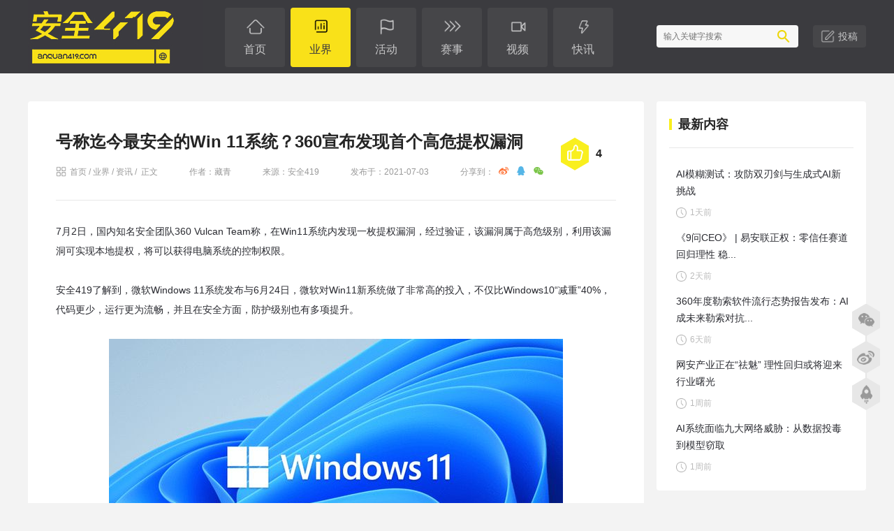

--- FILE ---
content_type: text/html; charset=utf-8
request_url: http://www.anquan419.com/news/18/562.html
body_size: 5655
content:
<!DOCTYPE html PUBLIC "-//W3C//DTD XHTML 1.0 Transitional//EN" "http://www.w3.org/TR/xhtml1/DTD/xhtml1-transitional.dtd">
<html xmlns="http://www.w3.org/1999/xhtml">
<head>
	<meta charset="utf-8" />
	<meta http-equiv="Content-Type" content="text/html; charset=utf-8" />
	<meta http-equiv="content-language" content="zh-cn">
	<meta name="renderer" content="webkit" />
	<meta name="force-rendering" content="webkit" />
	<meta http-equiv="X-UA-Compatible" content="IE=edge,chrome=1" />
	<meta name="format-detection" content="telephone=no, email=no" />
	<title>号称迄今最安全的Win 11系统？360宣布发现首个高危提权漏洞 - 资讯 - 安全419-网络安全产业资讯媒体</title>
	<meta name="keywords" content="360,高危漏洞">
	<meta name="description" content="7月2日，国内知名安全团队360 Vulcan Team称，在Win11系统内发现一枚提权漏洞，经过验证，该漏洞属于高危级别，利用该漏洞可实现本地提权，将可以获得电脑系统的控制权限。">
	<link href="http://www.anquan419.com/statics/css/reset.css" rel="stylesheet" type="text/css" />
	<link href="http://www.anquan419.com/statics/css/default_aq419.css" rel="stylesheet" type="text/css" />
	<link href="http://www.anquan419.com/statics/js/bxslider/jquery.bxslider.css" rel="stylesheet" type="text/css" />
	<script type="text/javascript" src="http://www.anquan419.com/statics/js/jquery.min.js"></script>
	<script type="text/javascript" src="http://www.anquan419.com/statics/js/jquery.sgallery.js"></script>
	<script type="text/javascript" src="http://www.anquan419.com/statics/js/bxslider/jquery.bxslider.min.js"></script>
	<script type="text/javascript" src="http://www.anquan419.com/statics/js/search_common.js"></script>
</head>
<body class="body-grey">
<div class="header">
	<div class="inner">
		<div class="logo"><a href="http://www.anquan419.com/"><img src="http://www.anquan419.com/statics/images/aq419/logo.jpg" /></a></div>

    <div class="nav-bar">
    	<map>
    		        	<ul class="nav-site">
													<li><a href="http://www.anquan419.com/" class="home"><span>首页</span></a></li>
												
																					<li><a href="http://www.anquan419.com/news/" class="cat-6 on"><span>业界</span></a></li>
													
																					<li><a href="http://www.anquan419.com/activity/" class="cat-9"><span>活动</span></a></li>
													
																					<li><a href="http://www.anquan419.com/comp/" class="cat-10"><span>赛事</span></a></li>
													
																					<li><a href="http://www.anquan419.com/video/" class="cat-11"><span>视频</span></a></li>
													
																					<li><a href="http://www.anquan419.com/knews/" class="cat-24"><span>快讯</span></a></li>
													
						          </ul>
        				    	</map>
		</div> 
		
												
								
																									    <div class="search">
			<div class="header-search-form">
					<form action="http://www.anquan419.com/index.php" method="get" target="_blank">
						<input type="hidden" name="m" value="search"/>
						<input type="hidden" name="c" value="index"/>
						<input type="hidden" name="a" value="init"/>
						<input type="hidden" name="typeid" value="1" id="typeid"/>
						<input type="hidden" name="siteid" value="1" id="siteid"/>
						<input type="text" class="text" name="q" id="q" placeholder="输入关键字搜索" autocomplete="off"/>
						<input type="submit" value="" class="button" />
					</form>
			</div>
			<div class="tgao">
				<a href="/about/30.html" target="_blank">投稿</a>
			</div>
		</div>
			
		<div class="cf"></div>
	</div>
</div>
<div class="main">
	<div style="margin-top:20px"></div>
	<div class="ad-list ad-list-small">
			<script language="javascript" src="http://www.anquan419.com/index.php?m=poster&c=index&a=show_poster&id=25"></script> 
	</div>
	<div class="col-left show-left">
		<div class="show-content" id="ShowContent">
			<div class="mood">
				<script type="text/javascript" src="http://www.anquan419.com/index.php?m=mood&c=index&a=init&id=18-562-1"></script>			</div>
			<div class="title">			
				<h1>号称迄今最安全的Win 11系统？360宣布发现首个高危提权漏洞</h1>
			</div>
			<div class="tool-row top">	
				<div class="paths"><a href="http://www.anquan419.com">首页</a><span>&nbsp;/&nbsp;</span><a href="http://www.anquan419.com/news/">业界</a>&nbsp;/&nbsp;<a href="http://www.anquan419.com/news/18/">资讯</a>&nbsp;/&nbsp; 正文</div>
									<div class="author">作者：藏青 </div>
													<div class="copyfrom">来源：安全419</div>
							
				<div class="date">发布于：2021-07-03</div>	
				<div class="share">
					<div class="social-share" data-wechat-qrcode-title='号称迄今最安全的Win 11系统？360宣布发现首个高危提权漏洞' data-wechat-qrcode-helper='微信扫描二维码分享至朋友圈' data-initialized="true" data-image='http://img.anquan419.com/2021/0703/20210703113014789.png' data-title='号称迄今最安全的Win 11系统？360宣布发现首个高危提权漏洞' data-description='7月2日，国内知名安全团队360 Vulcan Team称，在Win11系统内发现一枚提权漏洞，经过验证，该漏洞属于高危级别，利用该漏洞可实现本地提权，将可以获得电脑系统的控制权限。'>
						分享到：
						<a href="#" class="social-share-icon icon-weibo" rel="nofollow"></a>
						<a href="#" class="social-share-icon icon-qq" rel="nofollow"></a>
						<a href="#" class="social-share-icon icon-wechat" rel="nofollow"></a>
					</div>				 
				</div>
				<div class="views"><span id="hits"></span></div>			
				<div class="cf"></div>
			</div>
			<div class="content">
				7月2日，国内知名安全团队360 Vulcan Team称，在Win11系统内发现一枚提权漏洞，经过验证，该漏洞属于高危级别，利用该漏洞可实现本地提权，将可以获得电脑系统的控制权限。<br />
<br />
安全419了解到，微软Windows 11系统发布与6月24日，微软对Win11新系统做了非常高的投入，不仅比Windows10&ldquo;减重&rdquo;40%，代码更少，运行更为流畅，并且在安全方面，防护级别也有多项提升。<br />
<div style="text-align: center;"><br />
<img alt="" src="http://img.anquan419.com/2021/0703/20210703113148695.png" style="width: 650px; height: 366px;" /></div>
<br />
微软CEO纳德拉曾在Windows 11发布时称， Windows 11 是支持零信任环境的操作系统，&ldquo;这是Windows系统十年来最重大的一次更新。&rdquo;而想要升级到Windows11系统，电脑必须要内置TMP芯片并支持TPM 2.0，TPM是主板上的一个安全芯片，这一芯片就像是智能门锁上的键盘，或是保护账号安全的两步认证，利用TPM可以对硬盘进行加密，防止外来攻击和入侵。<br />
<br />
微软全球副总裁、首席产品官兼 Surface 主管 Panos Panay 也表示：&ldquo;Windows 11 是迄今为止最安全的 Windows。&rdquo;<br />
<br />
而360的这一研究成果证明，Windows 11系统的安全性事实上仍然有待完善，发现该漏洞的360 Vulcan Team也已在测试中证实，利用该内核漏洞可成功绕过Win11的安全防护机制，顺利攻破系统，若黑客一旦利用即可任意获取用户敏感信息，对用户个人隐私和财产造成极大威胁。目前，该漏洞尚未被修复。<br />
<div style="text-align: center;"><br />
<img alt="" src="http://img.anquan419.com/2021/0703/20210703113224623.png" style="width: 556px; height: 280px;" /></div>
<br />
360安全专家表示，发现Win11漏洞危机后，360终端安全管理系统已经第一时间开启实时漏洞防御机制，发布基于&ldquo;核晶&rdquo;系统的内核热补丁功能，以此确保广大党政军企及个人用户免受该漏洞威胁。360终端安全管理系统已支持对相关漏洞进行检测和修复，建议用户及时更新漏洞库并安装更新相关补丁。<br />
<br />
为避免Windows 11提权漏洞的影响范围进一步扩大，360安全专家建议：<br />
<br />
1、对于广大政企用户，可通过安装360终端安全管理系统，有效拦截此类漏洞攻击，保护文件及数据安全；<br />
2、提高安全意识，不随意点击来源不明的邮件、文档、链接等，并及时为操作系统、IE等常用软件打好补丁；<br />
3、重要文档、数据应经常做备份，一旦文件损坏或丢失，也可以及时找回。<br />
			</div>
			<div class="tool-row bottom">
								<div class="tags">
										<a href="http://www.anquan419.com/index.php?m=content&c=tag&a=lists&tag=360" class="blue">360</a>
										<a href="http://www.anquan419.com/index.php?m=content&c=tag&a=lists&tag=%E9%AB%98%E5%8D%B1%E6%BC%8F%E6%B4%9E" class="blue">高危漏洞</a>
									</div>
												<div class="next">										
						下一篇：<a href="http://www.anquan419.com/news/18/561.html" title="网络安全审查办公室对“滴滴出行”启动网络安全审查"}>网络安全审查办公室对“滴滴出行”启动网络安全审查</a>
				</div>
					
				<div class="cf"></div>
			</div>
			
		</div>
		<div class="show-inner">
			
			<div class="ad-list ad-list-small">
				<script language="javascript" src="http://www.anquan419.com/index.php?m=poster&c=index&a=show_poster&id=16"></script>
			</div>

		</div>
	</div>
	<div class="col-auto show-right">
		<div class="show-content" >
			<div class="titlebar">
				<div class="title">最新内容</div>  
				<div class="cf"></div>
			</div>

			<ul class="side-news-list">
																		<li>
										<div class="title">
												<a href="http://www.anquan419.com/news/18/3068.html" title="AI模糊测试：攻防双刃剑与生成式AI新挑战">AI模糊测试：攻防双刃剑与生成式AI新挑战</a>
										</div>
										<div class="date">1天前</div>														
										<div class="cf"></div>     
								</li>
														<li>
										<div class="title">
												<a href="http://www.anquan419.com/news/18/3067.html" title="《9问CEO》 | 易安联正权：零信任赛道回归理性 稳中求进布局未来">《9问CEO》 | 易安联正权：零信任赛道回归理性 稳...</a>
										</div>
										<div class="date">2天前</div>														
										<div class="cf"></div>     
								</li>
														<li>
										<div class="title">
												<a href="http://www.anquan419.com/news/18/3066.html" title="360年度勒索软件流行态势报告发布：AI成未来勒索对抗决胜因素">360年度勒索软件流行态势报告发布：AI成未来勒索对抗...</a>
										</div>
										<div class="date">6天前</div>														
										<div class="cf"></div>     
								</li>
														<li>
										<div class="title">
												<a href="http://www.anquan419.com/news/18/3065.html" title="网安产业正在“祛魅”  理性回归或将迎来行业曙光">网安产业正在“祛魅”  理性回归或将迎来行业曙光</a>
										</div>
										<div class="date">1周前</div>														
										<div class="cf"></div>     
								</li>
														<li>
										<div class="title">
												<a href="http://www.anquan419.com/news/18/3064.html" title="AI系统面临九大网络威胁：从数据投毒到模型窃取">AI系统面临九大网络威胁：从数据投毒到模型窃取</a>
										</div>
										<div class="date">1周前</div>														
										<div class="cf"></div>     
								</li>
													</ul>
			<div class="cf"></div>
		</div>

		<div class="show-inner">
			<div class="ad-list ad-list-small">
				<script language="javascript" src="http://www.anquan419.com/index.php?m=poster&c=index&a=show_poster&id=17"></script>
			</div>
		</div>

		

	</div>

</div>

<script type="text/javascript">

	function show_ajax(obj) {
		var keywords = $(obj).text();
		var offset = $(obj).offset();
		var jsonitem = '';
		$.getJSON("http://www.anquan419.com/index.php?m=content&c=index&a=json_list&type=keyword&modelid=1&id=562&keywords="+encodeURIComponent(keywords),
				function(data){
				var j = 1;
				var string = "<div class='point key-float'><div style='position:relative'><div class='arro'></div>";
				string += "<a href='JavaScript:;' onclick='$(this).parent().parent().remove();' hidefocus='true' class='close'><span>关闭</span></a><div class='contents f12'>";
				if(data!=0) {
					$.each(data, function(i,item){
					j = i+1;
					jsonitem += "<a href='"+item.url+"' target='_blank'>"+j+"、"+item.title+"</a><BR>";
					
					});
					string += jsonitem;
				} else {
					string += '没有找到相关的信息！';
				}
					string += "</div><span class='o1'></span><span class='o2'></span><span class='o3'></span><span class='o4'></span></div></div>";		
					$(obj).after(string);
					$('.key-float').mouseover(
						function (){
							$(this).siblings().css({"z-index":0})
							$(this).css({"z-index":1001});
						}
					)
					$(obj).next().css({ "left": +offset.left-100, "top": +offset.top+$(obj).height()+12});
				});
	}
		
	$(function(){
		// $('#ShowContent .content img').LoadImage(true, 660, 660,'http://www.anquan419.com/statics/images/s_nopic.gif');    
	})

</script>
<script language="JavaScript" src="http://www.anquan419.com/api.php?op=count&id=562&modelid=1"></script>
<script type="text/javascript" charset="utf-8" src="/statics/js/social-share/social-share.min.js"></script>
<link href="/statics/js/social-share/share.min.css" rel="stylesheet" type="text/css" />

<div class="flinks">
	<div class="inner">
		<div class="left">友情链接：</div>
		<div class="right">
						</div>
	</div>
</div>

<div class="footer">
	<div class="main">		
		<div class="infos">
			<div class="menus">
															<a href="http://www.anquan419.com/about/2.html" target="_blank">关于我们</a>
											<a href="http://www.anquan419.com/about/5.html" target="_blank">联系我们</a>
											<a href="http://www.anquan419.com/about/30.html" target="_blank">我要投稿</a>
											<a href="http://www.anquan419.com/about/4.html" target="_blank">版权声明</a>
												</div>
			
			<div class="copyright">
								<a target="_blank" href="http://www.beian.gov.cn/portal/registerSystemInfo?recordcode=11010802033237"><img src="http://www.anquan419.com/statics/images//aq419/beian.png" style="height: 16px;margin-bottom: 3px;"/> 京公网安备 11010802033237号</a>
				<a href="https://beian.miit.gov.cn/" target="_blank">京ICP备2020037043号</a>&nbsp;&nbsp;&nbsp;&nbsp;Copyright &copy; 2026 <strong>安全419</strong>
											</div>
		</div>
		<div class="cf"></div>
	</div>
</div>

<div id="side_slider_menus" class="side-slider-menus">
	
	<div class="item weixin"><a href="javascript:;" onmouseover="footerShowQrCode(1)" onmouseout="footerHideQrCode(1)">&nbsp;</a><div id="footer_qr_code1" class="qrcode"><img src="http://www.anquan419.com/statics/images/aq419/qrcode_weixin.jpg" /></div></div>
	<div class="item weibo"><a title="点击直达微博" href="https://weibo.com/p/1006066693627265/home?from=page_100606&mod=TAB&is_all=1#place" target="_blank" onmouseover="footerShowQrCode(2)" onmouseout="footerHideQrCode(2)">&nbsp;</a><div id="footer_qr_code2" class="qrcode"><img src="http://www.anquan419.com/statics/images/aq419/qrcode_weibo.jpg" /></div></div>
	<div id="side_slider_menus_backtop" class="item backtop"><a href="javascript:;">&nbsp;</a></div>
	
</div>
<script type="text/javascript">
	// $(document).ready(function(){
	// 	if ($(window).scrollTop() >= 100) {
  //     $("#side_slider_menus_backtop").fadeIn(300)
  //   } else {
  //     $("#side_slider_menus_backtop").fadeOut(300)
  //   }
	// })

  // $(window).scroll(function() {
  //   if ($(window).scrollTop() >= 100) {
  //     $("#side_slider_menus_backtop").fadeIn(300)
  //   } else {
  //     $("#side_slider_menus_backtop").fadeOut(300)
  //   }
  // })
  
 $("#side_slider_menus_backtop").bind("click", function() {
   $("html").animate({ scrollTop: 0 }, 300)
 })

 function footerShowQrCode(index){
	$("#footer_qr_code"+index).show()
 }
 function footerHideQrCode(index){
	$("#footer_qr_code"+index).hide()
 }
</script>
<script>
	var _hmt = _hmt || [];
	(function() {
		var hm = document.createElement("script");
		hm.src = "https://hm.baidu.com/hm.js?d914f564f1a6e2645460ac6e1c8f6461";
		var s = document.getElementsByTagName("script")[0]; 
		s.parentNode.insertBefore(hm, s);
	})();
	</script>

<script>
    (function(){
        var bp = document.createElement('script');
        var curProtocol = window.location.protocol.split(':')[0];
        if (curProtocol === 'https'){
       bp.src = 'https://zz.bdstatic.com/linksubmit/push.js';
      }
      else{
      bp.src = 'http://push.zhanzhang.baidu.com/push.js';
      }
        var s = document.getElementsByTagName("script")[0];
        s.parentNode.insertBefore(bp, s);
    })();
</script>
</body>
</html>

--- FILE ---
content_type: text/html; charset=utf-8
request_url: http://www.anquan419.com/index.php?m=mood&c=index&a=init&id=18-562-1
body_size: 289
content:
document.write("<div class=\"mood-inner\"><div onclick=\"vote(8)\" class=\'like\'>4</div></div><script type=\"text/javascript\">function vote(id) {$.getJSON(\'http://www.anquan419.com/index.php?m=mood&c=index&a=post_k&id=18-562-1&k=\'+id+\'&\'+Math.random()+\'&callback=?\', function(data){if(data.status==1){$(\'.mood-inner\').html(data.data);}else {}})}</script>                                                           ");